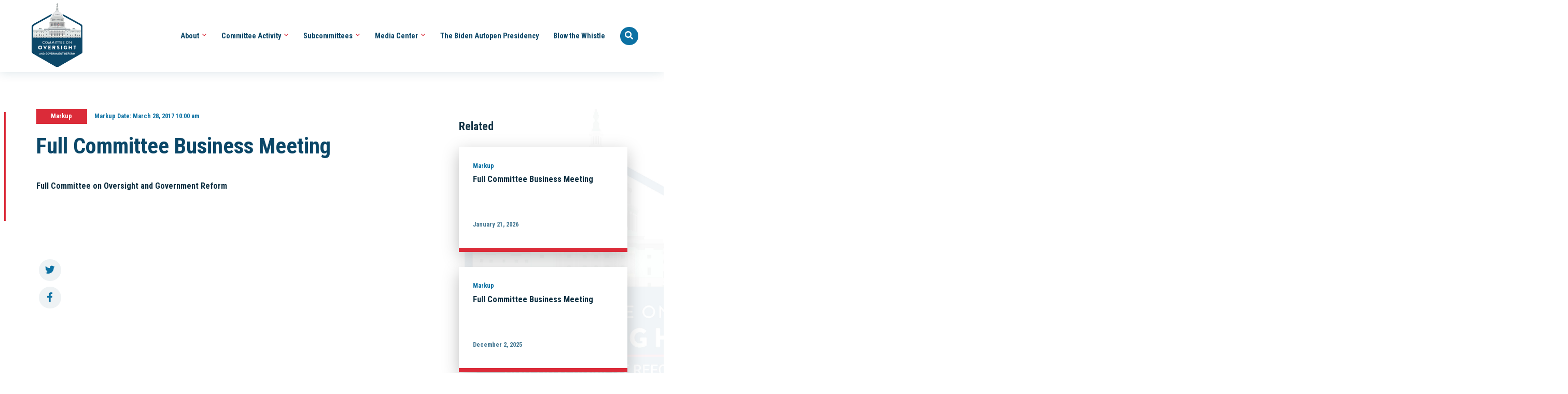

--- FILE ---
content_type: text/html; charset=UTF-8
request_url: https://oversight.house.gov/markup/full-committee-business-meeting-47/
body_size: 12650
content:
<!-- main_menu cached --><!-- about_menu cached --><!-- footer_menu cached --><!-- news_menu cached --><!-- hearings_menu cached --><!-- options cached --><!-- tags cached --><!-- committees cached --><!-- alerts cached --><!DOCTYPE html>
<html lang="en">
	<head>
		<meta charset="utf-8">
		<meta content="IE=edge" http-equiv="X-UA-Compatible">
		<meta content="width=device-width, initial-scale=1" name="viewport">
		<meta content="r62hBTxFlPm5H3TfEnrgZL_MXBK2CFX-O_dAi4BkJcE" name="google-site-verification"/>
		<link href="/favicon.ico" rel="shortcut icon">
		<meta name='robots' content='index, follow, max-image-preview:large, max-snippet:-1, max-video-preview:-1' />
	<style>img:is([sizes="auto" i], [sizes^="auto," i]) { contain-intrinsic-size: 3000px 1500px }</style>
	
	<!-- This site is optimized with the Yoast SEO plugin v25.3 - https://yoast.com/wordpress/plugins/seo/ -->
	<title>Full Committee Business Meeting - United States House Committee on Oversight and Government Reform</title>
	<meta name="description" content="United States House Committee on Oversight and Government Reform" />
	<link rel="canonical" href="https://oversight.house.gov/markup/full-committee-business-meeting-47/" />
	<meta property="og:locale" content="en_US" />
	<meta property="og:type" content="article" />
	<meta property="og:title" content="Full Committee Business Meeting - United States House Committee on Oversight and Government Reform" />
	<meta property="og:description" content="United States House Committee on Oversight and Government Reform" />
	<meta property="og:url" content="https://oversight.house.gov/markup/full-committee-business-meeting-47/" />
	<meta property="og:site_name" content="United States House Committee on Oversight and Government Reform" />
	<meta property="article:publisher" content="http://facebook.com/oversight" />
	<meta property="article:modified_time" content="2017-03-28T16:38:10+00:00" />
	<meta property="og:image" content="https://oversight.house.gov/wp-content/uploads/2025/02/social-share1.png" />
	<meta property="og:image:width" content="1200" />
	<meta property="og:image:height" content="630" />
	<meta property="og:image:type" content="image/png" />
	<meta name="twitter:card" content="summary_large_image" />
	<meta name="twitter:site" content="@gopoversight" />
	<script type="application/ld+json" class="yoast-schema-graph">{"@context":"https://schema.org","@graph":[{"@type":"WebPage","@id":"https://oversight.house.gov/markup/full-committee-business-meeting-47/","url":"https://oversight.house.gov/markup/full-committee-business-meeting-47/","name":"Full Committee Business Meeting - United States House Committee on Oversight and Government Reform","isPartOf":{"@id":"https://oversight.house.gov/#website"},"datePublished":"2017-03-23T21:02:54+00:00","dateModified":"2017-03-28T16:38:10+00:00","description":"United States House Committee on Oversight and Government Reform","breadcrumb":{"@id":"https://oversight.house.gov/markup/full-committee-business-meeting-47/#breadcrumb"},"inLanguage":"en-US","potentialAction":[{"@type":"ReadAction","target":["https://oversight.house.gov/markup/full-committee-business-meeting-47/"]}]},{"@type":"BreadcrumbList","@id":"https://oversight.house.gov/markup/full-committee-business-meeting-47/#breadcrumb","itemListElement":[{"@type":"ListItem","position":1,"name":"Home","item":"https://oversight.house.gov/"},{"@type":"ListItem","position":2,"name":"Markups","item":"https://oversight.house.gov/markup/"},{"@type":"ListItem","position":3,"name":"Full Committee Business Meeting"}]},{"@type":"WebSite","@id":"https://oversight.house.gov/#website","url":"https://oversight.house.gov/","name":"United States House Committee on Oversight and Government Reform","description":"","publisher":{"@id":"https://oversight.house.gov/#organization"},"potentialAction":[{"@type":"SearchAction","target":{"@type":"EntryPoint","urlTemplate":"https://oversight.house.gov/?s={search_term_string}"},"query-input":{"@type":"PropertyValueSpecification","valueRequired":true,"valueName":"search_term_string"}}],"inLanguage":"en-US"},{"@type":"Organization","@id":"https://oversight.house.gov/#organization","name":"Oversight Committee Republicans Verified account","url":"https://oversight.house.gov/","logo":{"@type":"ImageObject","inLanguage":"en-US","@id":"https://oversight.house.gov/#/schema/logo/image/","url":"https://oversight.house.gov/wp-content/uploads/2025/02/social-share1.png","contentUrl":"https://oversight.house.gov/wp-content/uploads/2025/02/social-share1.png","width":1200,"height":630,"caption":"Oversight Committee Republicans Verified account"},"image":{"@id":"https://oversight.house.gov/#/schema/logo/image/"},"sameAs":["http://facebook.com/oversight","https://x.com/gopoversight","http://instagram.com/gopoversight","https://www.youtube.com/user/oversightandreform"]}]}</script>
	<!-- / Yoast SEO plugin. -->


<link rel='dns-prefetch' href='//kit.fontawesome.com' />
<link rel='dns-prefetch' href='//fonts.googleapis.com' />
<script type="text/javascript">
/* <![CDATA[ */
window._wpemojiSettings = {"baseUrl":"https:\/\/s.w.org\/images\/core\/emoji\/16.0.1\/72x72\/","ext":".png","svgUrl":"https:\/\/s.w.org\/images\/core\/emoji\/16.0.1\/svg\/","svgExt":".svg","source":{"concatemoji":"https:\/\/oversight.house.gov\/wp-includes\/js\/wp-emoji-release.min.js"}};
/*! This file is auto-generated */
!function(s,n){var o,i,e;function c(e){try{var t={supportTests:e,timestamp:(new Date).valueOf()};sessionStorage.setItem(o,JSON.stringify(t))}catch(e){}}function p(e,t,n){e.clearRect(0,0,e.canvas.width,e.canvas.height),e.fillText(t,0,0);var t=new Uint32Array(e.getImageData(0,0,e.canvas.width,e.canvas.height).data),a=(e.clearRect(0,0,e.canvas.width,e.canvas.height),e.fillText(n,0,0),new Uint32Array(e.getImageData(0,0,e.canvas.width,e.canvas.height).data));return t.every(function(e,t){return e===a[t]})}function u(e,t){e.clearRect(0,0,e.canvas.width,e.canvas.height),e.fillText(t,0,0);for(var n=e.getImageData(16,16,1,1),a=0;a<n.data.length;a++)if(0!==n.data[a])return!1;return!0}function f(e,t,n,a){switch(t){case"flag":return n(e,"\ud83c\udff3\ufe0f\u200d\u26a7\ufe0f","\ud83c\udff3\ufe0f\u200b\u26a7\ufe0f")?!1:!n(e,"\ud83c\udde8\ud83c\uddf6","\ud83c\udde8\u200b\ud83c\uddf6")&&!n(e,"\ud83c\udff4\udb40\udc67\udb40\udc62\udb40\udc65\udb40\udc6e\udb40\udc67\udb40\udc7f","\ud83c\udff4\u200b\udb40\udc67\u200b\udb40\udc62\u200b\udb40\udc65\u200b\udb40\udc6e\u200b\udb40\udc67\u200b\udb40\udc7f");case"emoji":return!a(e,"\ud83e\udedf")}return!1}function g(e,t,n,a){var r="undefined"!=typeof WorkerGlobalScope&&self instanceof WorkerGlobalScope?new OffscreenCanvas(300,150):s.createElement("canvas"),o=r.getContext("2d",{willReadFrequently:!0}),i=(o.textBaseline="top",o.font="600 32px Arial",{});return e.forEach(function(e){i[e]=t(o,e,n,a)}),i}function t(e){var t=s.createElement("script");t.src=e,t.defer=!0,s.head.appendChild(t)}"undefined"!=typeof Promise&&(o="wpEmojiSettingsSupports",i=["flag","emoji"],n.supports={everything:!0,everythingExceptFlag:!0},e=new Promise(function(e){s.addEventListener("DOMContentLoaded",e,{once:!0})}),new Promise(function(t){var n=function(){try{var e=JSON.parse(sessionStorage.getItem(o));if("object"==typeof e&&"number"==typeof e.timestamp&&(new Date).valueOf()<e.timestamp+604800&&"object"==typeof e.supportTests)return e.supportTests}catch(e){}return null}();if(!n){if("undefined"!=typeof Worker&&"undefined"!=typeof OffscreenCanvas&&"undefined"!=typeof URL&&URL.createObjectURL&&"undefined"!=typeof Blob)try{var e="postMessage("+g.toString()+"("+[JSON.stringify(i),f.toString(),p.toString(),u.toString()].join(",")+"));",a=new Blob([e],{type:"text/javascript"}),r=new Worker(URL.createObjectURL(a),{name:"wpTestEmojiSupports"});return void(r.onmessage=function(e){c(n=e.data),r.terminate(),t(n)})}catch(e){}c(n=g(i,f,p,u))}t(n)}).then(function(e){for(var t in e)n.supports[t]=e[t],n.supports.everything=n.supports.everything&&n.supports[t],"flag"!==t&&(n.supports.everythingExceptFlag=n.supports.everythingExceptFlag&&n.supports[t]);n.supports.everythingExceptFlag=n.supports.everythingExceptFlag&&!n.supports.flag,n.DOMReady=!1,n.readyCallback=function(){n.DOMReady=!0}}).then(function(){return e}).then(function(){var e;n.supports.everything||(n.readyCallback(),(e=n.source||{}).concatemoji?t(e.concatemoji):e.wpemoji&&e.twemoji&&(t(e.twemoji),t(e.wpemoji)))}))}((window,document),window._wpemojiSettings);
/* ]]> */
</script>
<style id='wp-emoji-styles-inline-css' type='text/css'>

	img.wp-smiley, img.emoji {
		display: inline !important;
		border: none !important;
		box-shadow: none !important;
		height: 1em !important;
		width: 1em !important;
		margin: 0 0.07em !important;
		vertical-align: -0.1em !important;
		background: none !important;
		padding: 0 !important;
	}
</style>
<link rel='stylesheet' id='wp-block-library-css' href='https://oversight.house.gov/wp-includes/css/dist/block-library/style.min.css' type='text/css' media='all' />
<style id='classic-theme-styles-inline-css' type='text/css'>
/*! This file is auto-generated */
.wp-block-button__link{color:#fff;background-color:#32373c;border-radius:9999px;box-shadow:none;text-decoration:none;padding:calc(.667em + 2px) calc(1.333em + 2px);font-size:1.125em}.wp-block-file__button{background:#32373c;color:#fff;text-decoration:none}
</style>
<style id='safe-svg-svg-icon-style-inline-css' type='text/css'>
.safe-svg-cover{text-align:center}.safe-svg-cover .safe-svg-inside{display:inline-block;max-width:100%}.safe-svg-cover svg{height:100%;max-height:100%;max-width:100%;width:100%}

</style>
<style id='global-styles-inline-css' type='text/css'>
:root{--wp--preset--aspect-ratio--square: 1;--wp--preset--aspect-ratio--4-3: 4/3;--wp--preset--aspect-ratio--3-4: 3/4;--wp--preset--aspect-ratio--3-2: 3/2;--wp--preset--aspect-ratio--2-3: 2/3;--wp--preset--aspect-ratio--16-9: 16/9;--wp--preset--aspect-ratio--9-16: 9/16;--wp--preset--color--black: #000000;--wp--preset--color--cyan-bluish-gray: #abb8c3;--wp--preset--color--white: #ffffff;--wp--preset--color--pale-pink: #f78da7;--wp--preset--color--vivid-red: #cf2e2e;--wp--preset--color--luminous-vivid-orange: #ff6900;--wp--preset--color--luminous-vivid-amber: #fcb900;--wp--preset--color--light-green-cyan: #7bdcb5;--wp--preset--color--vivid-green-cyan: #00d084;--wp--preset--color--pale-cyan-blue: #8ed1fc;--wp--preset--color--vivid-cyan-blue: #0693e3;--wp--preset--color--vivid-purple: #9b51e0;--wp--preset--gradient--vivid-cyan-blue-to-vivid-purple: linear-gradient(135deg,rgba(6,147,227,1) 0%,rgb(155,81,224) 100%);--wp--preset--gradient--light-green-cyan-to-vivid-green-cyan: linear-gradient(135deg,rgb(122,220,180) 0%,rgb(0,208,130) 100%);--wp--preset--gradient--luminous-vivid-amber-to-luminous-vivid-orange: linear-gradient(135deg,rgba(252,185,0,1) 0%,rgba(255,105,0,1) 100%);--wp--preset--gradient--luminous-vivid-orange-to-vivid-red: linear-gradient(135deg,rgba(255,105,0,1) 0%,rgb(207,46,46) 100%);--wp--preset--gradient--very-light-gray-to-cyan-bluish-gray: linear-gradient(135deg,rgb(238,238,238) 0%,rgb(169,184,195) 100%);--wp--preset--gradient--cool-to-warm-spectrum: linear-gradient(135deg,rgb(74,234,220) 0%,rgb(151,120,209) 20%,rgb(207,42,186) 40%,rgb(238,44,130) 60%,rgb(251,105,98) 80%,rgb(254,248,76) 100%);--wp--preset--gradient--blush-light-purple: linear-gradient(135deg,rgb(255,206,236) 0%,rgb(152,150,240) 100%);--wp--preset--gradient--blush-bordeaux: linear-gradient(135deg,rgb(254,205,165) 0%,rgb(254,45,45) 50%,rgb(107,0,62) 100%);--wp--preset--gradient--luminous-dusk: linear-gradient(135deg,rgb(255,203,112) 0%,rgb(199,81,192) 50%,rgb(65,88,208) 100%);--wp--preset--gradient--pale-ocean: linear-gradient(135deg,rgb(255,245,203) 0%,rgb(182,227,212) 50%,rgb(51,167,181) 100%);--wp--preset--gradient--electric-grass: linear-gradient(135deg,rgb(202,248,128) 0%,rgb(113,206,126) 100%);--wp--preset--gradient--midnight: linear-gradient(135deg,rgb(2,3,129) 0%,rgb(40,116,252) 100%);--wp--preset--font-size--small: 13px;--wp--preset--font-size--medium: 20px;--wp--preset--font-size--large: 36px;--wp--preset--font-size--x-large: 42px;--wp--preset--spacing--20: 0.44rem;--wp--preset--spacing--30: 0.67rem;--wp--preset--spacing--40: 1rem;--wp--preset--spacing--50: 1.5rem;--wp--preset--spacing--60: 2.25rem;--wp--preset--spacing--70: 3.38rem;--wp--preset--spacing--80: 5.06rem;--wp--preset--shadow--natural: 6px 6px 9px rgba(0, 0, 0, 0.2);--wp--preset--shadow--deep: 12px 12px 50px rgba(0, 0, 0, 0.4);--wp--preset--shadow--sharp: 6px 6px 0px rgba(0, 0, 0, 0.2);--wp--preset--shadow--outlined: 6px 6px 0px -3px rgba(255, 255, 255, 1), 6px 6px rgba(0, 0, 0, 1);--wp--preset--shadow--crisp: 6px 6px 0px rgba(0, 0, 0, 1);}:where(.is-layout-flex){gap: 0.5em;}:where(.is-layout-grid){gap: 0.5em;}body .is-layout-flex{display: flex;}.is-layout-flex{flex-wrap: wrap;align-items: center;}.is-layout-flex > :is(*, div){margin: 0;}body .is-layout-grid{display: grid;}.is-layout-grid > :is(*, div){margin: 0;}:where(.wp-block-columns.is-layout-flex){gap: 2em;}:where(.wp-block-columns.is-layout-grid){gap: 2em;}:where(.wp-block-post-template.is-layout-flex){gap: 1.25em;}:where(.wp-block-post-template.is-layout-grid){gap: 1.25em;}.has-black-color{color: var(--wp--preset--color--black) !important;}.has-cyan-bluish-gray-color{color: var(--wp--preset--color--cyan-bluish-gray) !important;}.has-white-color{color: var(--wp--preset--color--white) !important;}.has-pale-pink-color{color: var(--wp--preset--color--pale-pink) !important;}.has-vivid-red-color{color: var(--wp--preset--color--vivid-red) !important;}.has-luminous-vivid-orange-color{color: var(--wp--preset--color--luminous-vivid-orange) !important;}.has-luminous-vivid-amber-color{color: var(--wp--preset--color--luminous-vivid-amber) !important;}.has-light-green-cyan-color{color: var(--wp--preset--color--light-green-cyan) !important;}.has-vivid-green-cyan-color{color: var(--wp--preset--color--vivid-green-cyan) !important;}.has-pale-cyan-blue-color{color: var(--wp--preset--color--pale-cyan-blue) !important;}.has-vivid-cyan-blue-color{color: var(--wp--preset--color--vivid-cyan-blue) !important;}.has-vivid-purple-color{color: var(--wp--preset--color--vivid-purple) !important;}.has-black-background-color{background-color: var(--wp--preset--color--black) !important;}.has-cyan-bluish-gray-background-color{background-color: var(--wp--preset--color--cyan-bluish-gray) !important;}.has-white-background-color{background-color: var(--wp--preset--color--white) !important;}.has-pale-pink-background-color{background-color: var(--wp--preset--color--pale-pink) !important;}.has-vivid-red-background-color{background-color: var(--wp--preset--color--vivid-red) !important;}.has-luminous-vivid-orange-background-color{background-color: var(--wp--preset--color--luminous-vivid-orange) !important;}.has-luminous-vivid-amber-background-color{background-color: var(--wp--preset--color--luminous-vivid-amber) !important;}.has-light-green-cyan-background-color{background-color: var(--wp--preset--color--light-green-cyan) !important;}.has-vivid-green-cyan-background-color{background-color: var(--wp--preset--color--vivid-green-cyan) !important;}.has-pale-cyan-blue-background-color{background-color: var(--wp--preset--color--pale-cyan-blue) !important;}.has-vivid-cyan-blue-background-color{background-color: var(--wp--preset--color--vivid-cyan-blue) !important;}.has-vivid-purple-background-color{background-color: var(--wp--preset--color--vivid-purple) !important;}.has-black-border-color{border-color: var(--wp--preset--color--black) !important;}.has-cyan-bluish-gray-border-color{border-color: var(--wp--preset--color--cyan-bluish-gray) !important;}.has-white-border-color{border-color: var(--wp--preset--color--white) !important;}.has-pale-pink-border-color{border-color: var(--wp--preset--color--pale-pink) !important;}.has-vivid-red-border-color{border-color: var(--wp--preset--color--vivid-red) !important;}.has-luminous-vivid-orange-border-color{border-color: var(--wp--preset--color--luminous-vivid-orange) !important;}.has-luminous-vivid-amber-border-color{border-color: var(--wp--preset--color--luminous-vivid-amber) !important;}.has-light-green-cyan-border-color{border-color: var(--wp--preset--color--light-green-cyan) !important;}.has-vivid-green-cyan-border-color{border-color: var(--wp--preset--color--vivid-green-cyan) !important;}.has-pale-cyan-blue-border-color{border-color: var(--wp--preset--color--pale-cyan-blue) !important;}.has-vivid-cyan-blue-border-color{border-color: var(--wp--preset--color--vivid-cyan-blue) !important;}.has-vivid-purple-border-color{border-color: var(--wp--preset--color--vivid-purple) !important;}.has-vivid-cyan-blue-to-vivid-purple-gradient-background{background: var(--wp--preset--gradient--vivid-cyan-blue-to-vivid-purple) !important;}.has-light-green-cyan-to-vivid-green-cyan-gradient-background{background: var(--wp--preset--gradient--light-green-cyan-to-vivid-green-cyan) !important;}.has-luminous-vivid-amber-to-luminous-vivid-orange-gradient-background{background: var(--wp--preset--gradient--luminous-vivid-amber-to-luminous-vivid-orange) !important;}.has-luminous-vivid-orange-to-vivid-red-gradient-background{background: var(--wp--preset--gradient--luminous-vivid-orange-to-vivid-red) !important;}.has-very-light-gray-to-cyan-bluish-gray-gradient-background{background: var(--wp--preset--gradient--very-light-gray-to-cyan-bluish-gray) !important;}.has-cool-to-warm-spectrum-gradient-background{background: var(--wp--preset--gradient--cool-to-warm-spectrum) !important;}.has-blush-light-purple-gradient-background{background: var(--wp--preset--gradient--blush-light-purple) !important;}.has-blush-bordeaux-gradient-background{background: var(--wp--preset--gradient--blush-bordeaux) !important;}.has-luminous-dusk-gradient-background{background: var(--wp--preset--gradient--luminous-dusk) !important;}.has-pale-ocean-gradient-background{background: var(--wp--preset--gradient--pale-ocean) !important;}.has-electric-grass-gradient-background{background: var(--wp--preset--gradient--electric-grass) !important;}.has-midnight-gradient-background{background: var(--wp--preset--gradient--midnight) !important;}.has-small-font-size{font-size: var(--wp--preset--font-size--small) !important;}.has-medium-font-size{font-size: var(--wp--preset--font-size--medium) !important;}.has-large-font-size{font-size: var(--wp--preset--font-size--large) !important;}.has-x-large-font-size{font-size: var(--wp--preset--font-size--x-large) !important;}
:where(.wp-block-post-template.is-layout-flex){gap: 1.25em;}:where(.wp-block-post-template.is-layout-grid){gap: 1.25em;}
:where(.wp-block-columns.is-layout-flex){gap: 2em;}:where(.wp-block-columns.is-layout-grid){gap: 2em;}
:root :where(.wp-block-pullquote){font-size: 1.5em;line-height: 1.6;}
</style>
<link rel='stylesheet' id='wp-fullcalendar-css' href='https://oversight.house.gov/wp-content/plugins/wp-fullcalendar/includes/css/main.css' type='text/css' media='all' />
<link rel='stylesheet' id='wp-fullcalendar-tippy-light-css' href='https://oversight.house.gov/wp-content/plugins/wp-fullcalendar/includes/css/tippy/light.css' type='text/css' media='all' />
<link rel='stylesheet' id='jquery-ui-css' href='https://oversight.house.gov/wp-content/plugins/wp-fullcalendar/includes/css/jquery-ui/ui-lightness/jquery-ui.min.css' type='text/css' media='all' />
<link rel='stylesheet' id='jquery-ui-theme-css' href='https://oversight.house.gov/wp-content/plugins/wp-fullcalendar/includes/css/jquery-ui/ui-lightness/theme.css' type='text/css' media='all' />
<link rel='stylesheet' id='ogr-google-fonts-css' href='https://fonts.googleapis.com/css2?family=Open+Sans:ital,wght@0,400;0,600;0,700;1,400;1,600&#038;family=Roboto+Condensed:wght@700&#038;display=swap' type='text/css' media='all' />
<link rel='stylesheet' id='style-css' href='https://oversight.house.gov/wp-content/themes/ogr/css/style.css?v=8' type='text/css' media='all' />
<link rel='stylesheet' id='style-root-css' href='https://oversight.house.gov/wp-content/themes/ogr/style.css' type='text/css' media='all' />
<script>
if (document.location.protocol != "https:") {
    document.location = document.URL.replace(/^http:/i, "https:");
}
</script>
<script type="text/javascript" src="https://oversight.house.gov/wp-includes/js/jquery/jquery.min.js" id="jquery-core-js"></script>
<script type="text/javascript" src="https://oversight.house.gov/wp-includes/js/jquery/jquery-migrate.min.js" id="jquery-migrate-js"></script>
<script type="text/javascript" src="https://oversight.house.gov/wp-includes/js/jquery/ui/core.min.js" id="jquery-ui-core-js"></script>
<script type="text/javascript" src="https://oversight.house.gov/wp-includes/js/jquery/ui/menu.min.js" id="jquery-ui-menu-js"></script>
<script type="text/javascript" src="https://oversight.house.gov/wp-includes/js/jquery/ui/selectmenu.min.js" id="jquery-ui-selectmenu-js"></script>
<script type="text/javascript" src="https://oversight.house.gov/wp-includes/js/jquery/ui/tooltip.min.js" id="jquery-ui-tooltip-js"></script>
<script type="text/javascript" src="https://oversight.house.gov/wp-includes/js/dist/vendor/moment.min.js" id="moment-js"></script>
<script type="text/javascript" id="moment-js-after">
/* <![CDATA[ */
moment.updateLocale( 'en_US', {"months":["January","February","March","April","May","June","July","August","September","October","November","December"],"monthsShort":["Jan","Feb","Mar","Apr","May","Jun","Jul","Aug","Sep","Oct","Nov","Dec"],"weekdays":["Sunday","Monday","Tuesday","Wednesday","Thursday","Friday","Saturday"],"weekdaysShort":["Sun","Mon","Tue","Wed","Thu","Fri","Sat"],"week":{"dow":0},"longDateFormat":{"LT":"g:i a","LTS":null,"L":null,"LL":"F j, Y","LLL":"F j, Y g:i a","LLLL":null}} );
/* ]]> */
</script>
<script type="text/javascript" id="wp-fullcalendar-js-extra">
/* <![CDATA[ */
var WPFC = {"ajaxurl":"https:\/\/oversight.house.gov\/wp-admin\/admin-ajax.php?action=WP_FullCalendar","firstDay":"0","wpfc_theme":"jquery-ui","wpfc_limit":"5","wpfc_limit_txt":"more ...","timeFormat":"h(:mm)t","defaultView":"month","weekends":"true","header":{"left":"prev,next today","center":"title","right":"month,basicWeek,basicDay,agendaWeek,agendaDay"},"wpfc_qtips":"1","tippy_theme":"light-border","tippy_placement":"top","tippy_loading":"Loading..."};
/* ]]> */
</script>
<script type="text/javascript" src="https://oversight.house.gov/wp-content/plugins/wp-fullcalendar/includes/js/main.js" id="wp-fullcalendar-js"></script>
<script type="text/javascript" src="https://oversight.house.gov/wp-content/themes/ogr/js/jquery-ui.min.js" id="jquery-ui-inc-js"></script>
<script type="text/javascript" src="https://oversight.house.gov/wp-content/themes/ogr/js/bootstrap.min.js" id="bootstrap-js"></script>
<script type="text/javascript" src="https://oversight.house.gov/wp-content/themes/ogr/js/pdf.js" id="pdf-js"></script>
<script type="text/javascript" src="https://oversight.house.gov/wp-content/themes/ogr/js/interactive.js" id="interactive-js"></script>
<script type="text/javascript" src="https://oversight.house.gov/wp-content/themes/ogr/js/autofill.js" id="autofill-js"></script>
<script type="text/javascript" src="https://oversight.house.gov/wp-content/themes/ogr/js/socialshare.js" id="socialshare-js"></script>
<script type="text/javascript" src="https://kit.fontawesome.com/3497a7fec0.js" id="font-awesome-js"></script>
<script>
        document.addEventListener("DOMContentLoaded", function() {
			// Select all iframe elements in the document
			const iframes = document.querySelectorAll("iframe");

			// Iterate through each iframe and set the title attribute
			iframes.forEach(iframe => {
			  if (iframe && iframe.src) { // Ensure the iframe has a src attribute
				iframe.title = iframe.src; // Set the title to the src value
			  }
			});
			
			const anchor_tags = document.querySelectorAll("a");

			// Iterate through each anchor tag and set the title attribute
			anchor_tags.forEach(a => {
			  if (a && a.href) { // Ensure the iframe has a href attribute
				a.title = a.href; // Set the title to the href value
			  }
			});
			
			const images = document.querySelectorAll("img");
			
			images.forEach(img => {
			  if (img && (!img.alt || (img.alt.trim().length <= 0)) && img.src) {
			    img.alt = img.src;
			  }
			});
			
			document.querySelectorAll("tbody, ul").forEach(el => {
			  if (!el.children.length) {
				el.remove();
			  }
			});
			
			// Wait for section to update then add javascript listeners
			
			const mainSection = document.querySelector("section.main");

			if (mainSection) {
			  // Function to add tabIndex to all tables without it
			  function updateTableTabIndex() {
				document.querySelectorAll("table").forEach(el => {
				  
				  if (!el.hasAttribute("tabIndex")) {
				  
					el.tabIndex = 0;
				  }
				});
			  }

			  // Run once initially in case tables already exist
			  updateTableTabIndex();

			  // Create a MutationObserver to detect added nodes
			  const observer = new MutationObserver(mutations => {
				for (const mutation of mutations) {
				  for (const node of mutation.addedNodes) {
					if (node.nodeType === 1) { // element node
					  if (node.matches("table") || node.querySelector("table")) {
					  
						updateTableTabIndex();
					  }
					}
				  }
				}
			  });

			  // Start observing changes inside section.main
			  observer.observe(mainSection, {
				childList: true,
				subtree: true
			  });
			}

		});
    </script><style type="text/css">.recentcomments a{display:inline !important;padding:0 !important;margin:0 !important;}</style>		<style type="text/css" id="wp-custom-css">
			@media only screen and (min-width: 1200px) {
    body.single #main-content {
        background-image: url(/wp-content/themes/ogr/img/bg-logo.jpg);
			background-size: 30%;
    }
	
}

p {
	line-height: 1.5;
}

th.markup-name a {
	color: white;
}

th.markup-result a {
	color: white;
}
.cool_timeline video {
    max-width: 100%;
}
.wp-video { max-width: 100%; }
.wp-block-group p {
	  margin: 0;
    padding: 0.5rem !important;
    line-height: 1.5 !important;
}
img.ctl-icon-img {height: auto !important;}
section#homepage-intro .frame img {
    max-width: 100%;
}
.postid-37025 #site-header .header-content .header-background {
    background: url(https://oversight.house.gov/wp-content/uploads/2025/10/Cover-B-BG-scaled.png) center center no-repeat !important;
    background-size: cover !important;
}
.postid-37025 #site-header .post-title { text-align: center; }
@media only screen and (min-width: 1200px) {
body.postid-37025 .subpage-header .header-content .header-overlay{
	min-height:585px !important;
}
}
@media only screen and (max-width: 600px) {
  body.postid-37025 .subpage-header .header-content .header-overlay {
    min-height: 450px !important;
  }
}
@media only screen and (min-width: 1700px) {
body.postid-37025 .subpage-header .header-content .header-overlay{
	min-height:650px !important;
}
}		</style>
		

		<!-- HTML5 Shim and Respond.js IE8 support of HTML5 elements and media queries -->
		<!-- WARNING: Respond.js doesn't work if you view the page via file:// -->
		<!--[if lt IE 9]>
										                <script src="https://oss.maxcdn.com/libs/html5shiv/3.7.0/html5shiv.js"></script>
										                <script sr://oss.maxcdn.com/libs/respond.js/1.4.2/respond.min.js"></script>
										              <![endif]-->

			<script type="text/javascript"> var _gaq = _gaq || [];
_gaq.push(['_setAccount', 'UA-19800217-1']);
_gaq.push(['_trackPageview']);

(function () {
var ga = document.createElement('script');
ga.type = 'text/javascript';
ga.async = true;
ga.src = ('https:' == document.location.protocol ? 'https://ssl' : 'http://www') + '.google-analytics.com/ga.js';
var s = document.getElementsByTagName('script')[0];
s.parentNode.insertBefore(ga, s);
})();
		</script>

		<!--- New Google Tage Manager Script -->

		<!-- Google tag (gtag.js) -->
		<script async src="https://www.googletagmanager.com/gtag/js?id=G-RD8XCHNZ70"></script>
		<script>
			window.dataLayer = window.dataLayer || [];
			function gtag() {
			dataLayer.push(arguments);
			}
			gtag('js', new Date());
			gtag('config', 'G-RD8XCHNZ70');
		</script>


	</head>

	<body class="wp-singular markup-template-default single single-markup postid-23209 wp-theme-ogr">

		<a class="skip-main" href="#main-content">Skip to main content</a>
		

		<header id="site-header" class="subpage-header">
			<nav aria-label="Header Menu" id="site-nav" class="navbar navbar-custom ">
	<!-- add .alert if active alert on page-->
	<div class="nav-wrapper">
		<div
			class="navbar-container">
			<!-- Brand and toggle get grouped for better mobile display -->
			<div class="navbar-header">
				<a href="/">
					<img src="https://oversight.house.gov/wp-content/themes/ogr/img/logo-main-oversight.svg" alt="site logo" class="logo">
				</a>
				<button type="button" class="navbar-toggle collapse">
					<span class="sr-only">Toggle navigation</span>
					<span class="far fa-bars" aria-hidden="true"></span>
				</button>
			</div>

			<!-- Collect the nav links, forms, and other content for toggling -->
			<div class="navbar-collapse" id="navbar-collapse">

				<div id="search-form" class="navbar-form-wrapper">
					<div class="navbar-form">
						<form class="form-inline" method="GET" role="search" action="https://oversight.house.gov">
							<div class="form-group">
								<label for="header-search-input">Search</label>
								<input id="header-search-input" type="text" name="s" class="form-control" placeholder="Enter Search Term...">
							</div>
							<!-- /input-group -->
							<button class="btn btn-default btn-search-submit" aria-label="Submit Seach" type="submit">
								<i class="fa fa-search"></i>
							</button>
							<button id="search-close" class="btn btn-default btn-close-search" aria-label="Return to Menu" type="button">
								<i class="fa fa-times"></i>
							</button>
						</form>
					</div>
					<!--/navbar form-->
				</div>
				<!--/wrapper-->

				<ul class="nav navbar-nav navbar-right">
											<li class="menu-item menu-item-type-post_type menu-item-object-page menu-item-26934 menu-item-has-children">
															<a class="nav-main-link" href="https://oversight.house.gov/about/" target="_self">About
									<span class="far fa-angle-down"></span>
								</a>
								<ul class="dropdown">
																			<li>
											<a href="https://oversight.house.gov/chairman-james-comer/" target="_self">Chairman James Comer</a>
										</li>
																			<li>
											<a href="https://oversight.house.gov/subcommittee/full-committee/" target="_self">Full Committee</a>
										</li>
																			<li>
											<a href="https://oversight.house.gov/wp-content/uploads/2025/01/119th-Committee-Rules.pdf" target="_self">Rules</a>
										</li>
																	</ul>
													</li>
											<li class="menu-item menu-item-type-custom menu-item-object-custom menu-item-26935 menu-item-has-children">
															<a class="nav-main-link" href="/hearing" target="_self">Committee Activity
									<span class="far fa-angle-down"></span>
								</a>
								<ul class="dropdown">
																			<li>
											<a href="/calendar/" target="_self">Calendar</a>
										</li>
																			<li>
											<a href="/hearing" target="_self">Hearings</a>
										</li>
																			<li>
											<a href="/letter/" target="_self">Letters</a>
										</li>
																			<li>
											<a href="/markup/" target="_self">Markups</a>
										</li>
																			<li>
											<a href="/report/" target="_self">Reports</a>
										</li>
																			<li>
											<a href="https://oversight.house.gov/forum" target="_self">Forums</a>
										</li>
																			<li>
											<a href="https://oversight.house.gov/roundtable/" target="_self">Roundtables</a>
										</li>
																	</ul>
													</li>
											<li class="menu-item menu-item-type-post_type menu-item-object-subcommittee menu-item-16537 menu-item-has-children">
															<a class="nav-main-link" href="https://oversight.house.gov/subcommittee/full-committee/" target="_self">Subcommittees
									<span class="far fa-angle-down"></span>
								</a>
								<ul class="dropdown">
																			<li>
											<a href="https://oversight.house.gov/subcommittee/cybersecurity-information-technology-government-innovation/" target="_self">Cybersecurity, Information Technology, and Government Innovation</a>
										</li>
																			<li>
											<a href="https://oversight.house.gov/subcommittee/economic-growth-energy-policy-regulatory-affairs/" target="_self">Economic Growth, Energy Policy, and Regulatory Affairs</a>
										</li>
																			<li>
											<a href="https://oversight.house.gov/subcommittee/government-operations/" target="_self">Government Operations</a>
										</li>
																			<li>
											<a href="https://oversight.house.gov/subcommittee/subcommittee-on-health-care-and-financial-services/" target="_self">Health Care and Financial Services</a>
										</li>
																			<li>
											<a href="https://oversight.house.gov/subcommittee/military-and-foreign-affairs/" target="_self">Military and Foreign Affairs</a>
										</li>
																			<li>
											<a href="https://oversight.house.gov/subcommittee/federal-law-enforcement/" target="_self">Federal Law Enforcement</a>
										</li>
																			<li>
											<a href="https://oversight.house.gov/subcommittee/delivering-on-government-efficiency/" target="_self">Delivering on Government Efficiency</a>
										</li>
																			<li>
											<a href="https://oversight.house.gov/subcommittee/task-force-on-the-declassification-of-federal-secrets/" target="_self">Task Force on the Declassification of Federal Secrets</a>
										</li>
																	</ul>
													</li>
											<li class="menu-item menu-item-type-custom menu-item-object-custom menu-item-17115 menu-item-has-children">
															<a class="nav-main-link" href="/release" target="_self">Media Center
									<span class="far fa-angle-down"></span>
								</a>
								<ul class="dropdown">
																			<li>
											<a href="/release" target="_self">Press Releases</a>
										</li>
																			<li>
											<a href="https://oversight.house.gov/landing/biden-family-investigation/" target="_self">Biden Family Investigation</a>
										</li>
																			<li>
											<a href="https://oversight.house.gov/the-bidens-influence-peddling-timeline/" target="_self">The Bidens’ Influence Peddling Timeline</a>
										</li>
																			<li>
											<a href="https://oversight.house.gov/landing/covid-origins/" target="_self">COVID Origins</a>
										</li>
																			<li>
											<a href="/blog" target="_self">The Overview</a>
										</li>
																	</ul>
													</li>
											<li class="menu-item menu-item-type-custom menu-item-object-custom menu-item-37147">
															<a class="nav-main-link" href="https://oversight.house.gov/landing/the-biden-autopen-presidency/" target="_self">The Biden Autopen Presidency</a>
													</li>
											<li class="menu-item menu-item-type-custom menu-item-object-custom menu-item-26809">
															<a class="nav-main-link" href="/whistle" target="_self">Blow the Whistle</a>
													</li>
										<li class="search-btn-container">
						<button id="search-btn" class="search-btn" aria-label="Seach Website">
							<i class="fa fa-search"></i>
						</button>
					</li>
				</ul>
				<!--/navbar nav-->

			</div>
			<!-- /.navbar-collapse -->
		</div>
		<!-- /.container-fluid -->


			</div>
	<!--/nav wrapper-->
</nav>
<!--/site nav-->
			<div class="header-content"> 				</div>
				<!-- header-content -->
			</header>
			<!-- site header -->


			<main id="main-content"> 	<div class="content-wrapper">
		<div class="page-content two-col-layout">
			<div class="container">
				<div class="row">
					<section class="main feed-page">

						<article class="single-post">

							<header>
								<div class="meta">
									<span class="post-type">Markup</span>
																			<span class="date">
											<strong>Markup Date:</strong>
											March 28, 2017 10:00 am</span>
									
									
									
									
									
									
								</div>
								<h1 class="post-title">Full Committee Business Meeting</h1>

								
																	<div class="cmte">Full Committee on Oversight and Government Reform</div>
								
								<div class="side-share-buttons">
									
<a href="#" class="twitter-share btn-twitter" data-share-text="Full Committee Business Meeting via @gopoversight https://oversight.house.gov/markup/full-committee-business-meeting-47/" aria-label="share to twitter">
    <i class="fa fa-twitter"></i>
</a>

<a class="facebook-share btn-facebook" href="https://www.facebook.com/sharer.php?u=https://oversight.house.gov/markup/full-committee-business-meeting-47/" aria-label="share to facebook">
    <i class="fa fa-facebook"></i>
</a>

<a class="btn-email bottom-only" href="mailto:?subject=Full%20Committee%20Business%20Meeting&body=https%3A%2F%2Foversight.house.gov%2Fmarkup%2Ffull-committee-business-meeting-47%2F" aria-label="share via email">
    <i class="fas fa-envelope-open"></i>
    <span class="text">Share via Email</span>
</a>
								</div>

							</header>

																								<div class="embed-responsive embed-responsive-16by9">
																					<iframe allowfullscreen class="embed-responsive-item" title="video-I4SqkPhLGl8" src="https://www.youtube.com/embed/I4SqkPhLGl8"></iframe>
										
																			</div>
															
								<table class="table table-striped markup-table">
		<thead>
			<tr class="markup-header">
				<th class="markup-type">
					<strong>H.R. 24, Federal Reserve Transparency Act of 2017</strong>
				</th>
				<th class="markup-name">
					<strong></strong>
				</th>
				<th class="markup-result">
					<strong>
													Passed
											</strong>
				</th>
				<th class="markup-vote-type">
					<strong>Voice</strong>
				</th>
				<th class="markup-link">
											<a target="_blank" href="https://oversight.house.gov/wp-content/uploads/2017/03/HR-24-FINAL-FOR-MARKUP.pdf">Link</a>
					
				</th>
			</tr>
		</thead>
		<tbody>
					</tbody>
	</table>
	<table class="table table-striped markup-table">
		<thead>
			<tr class="markup-header">
				<th class="markup-type">
					<strong>H.R. 1552, Fair and Open Competition Act</strong>
				</th>
				<th class="markup-name">
					<strong></strong>
				</th>
				<th class="markup-result">
					<strong>
													Passed
											</strong>
				</th>
				<th class="markup-vote-type">
					<strong>Voice</strong>
				</th>
				<th class="markup-link">
											<a target="_blank" href="https://oversight.house.gov/wp-content/uploads/2017/03/BILLS-115hr1552ih-FINAL-FOR-MARKUP.pdf">Link</a>
					
				</th>
			</tr>
		</thead>
		<tbody>
					</tbody>
	</table>
	<table class="table table-striped markup-table">
		<thead>
			<tr class="markup-header">
				<th class="markup-type">
					<strong>H.R. 1242, 400 Years of African-American History Commission Act</strong>
				</th>
				<th class="markup-name">
					<strong></strong>
				</th>
				<th class="markup-result">
					<strong>
													Passed
											</strong>
				</th>
				<th class="markup-vote-type">
					<strong>Voice</strong>
				</th>
				<th class="markup-link">
											<a target="_blank" href="https://oversight.house.gov/wp-content/uploads/2017/03/HR-1242-FINAL-FOR-MARKUP-400-Years-African-American-History-Commission.pdf">Link</a>
					
				</th>
			</tr>
		</thead>
		<tbody>
					</tbody>
	</table>
	<table class="table table-striped markup-table">
		<thead>
			<tr class="markup-header">
				<th class="markup-type">
					<strong>H.R. 1694, Fannie and Freddie Open Records Act of 2017</strong>
				</th>
				<th class="markup-name">
					<strong></strong>
				</th>
				<th class="markup-result">
					<strong>
													Passed
											</strong>
				</th>
				<th class="markup-vote-type">
					<strong>Voice</strong>
				</th>
				<th class="markup-link">
											<a target="_blank" href="https://oversight.house.gov/wp-content/uploads/2017/03/HR-1694-FINAL-FOR-MARKUP.pdf">Link</a>
					
				</th>
			</tr>
		</thead>
		<tbody>
							<tr class="markup-body">
					<td class="markup-type">Amendment
					</td>
					<td class="markup-name">Chaffetz ANS</td>
					<td class="markup-result">
													Passed
											</td>
					<td class="markup-vote-type">

						
							Voice

						
					</td>
					<td class="markup-link">
													<a href="https://oversight.house.gov/wp-content/uploads/2017/03/HR-1694-Chaffetz-ANS.pdf" target="_blank">Link</a>
											</td>
				</tr>
					</tbody>
	</table>
							<div class="post-content">
							</div>
							
													</article>

					</section>
					<aside class="sidebar single">
						
						<section class="sidebar-updates">
							<h2 class="sidebar-heading">Related</h2>

															<div class="post featured-post ">
			<a href="https://oversight.house.gov/markup/full-committee-business-meeting-83/">
		<div class="excerpt ">
		<div class="category">Markup</div>
		<div class="title">Full Committee Business Meeting</div>

				<time datetime="2026-01-21T10:00:00-05:00">January 21, 2026</time>
				
			</div>
	<!--/excerpt-->
	</a>
</div>
<!--/featured-post-->
															<div class="post featured-post ">
			<a href="https://oversight.house.gov/markup/full-committee-business-meeting-82/">
		<div class="excerpt ">
		<div class="category">Markup</div>
		<div class="title">Full Committee Business Meeting</div>

				<time datetime="2025-12-02T10:00:00-05:00">December 2, 2025</time>
				
			</div>
	<!--/excerpt-->
	</a>
</div>
<!--/featured-post-->
															<div class="post featured-post ">
			<a href="https://oversight.house.gov/markup/full-committee-business-meeting-81/">
		<div class="excerpt ">
		<div class="category">Markup</div>
		<div class="title">Full Committee Business Meeting</div>

				<time datetime="2025-09-10T10:00:00-05:00">September 10, 2025</time>
				
			</div>
	<!--/excerpt-->
	</a>
</div>
<!--/featured-post-->
															<div class="post featured-post ">
			<a href="https://oversight.house.gov/markup/full-committee-business-meeting-80/">
		<div class="excerpt ">
		<div class="category">Markup</div>
		<div class="title">Full Committee Business Meeting</div>

				<time datetime="2025-05-21T10:00:00-05:00">May 21, 2025</time>
				
			</div>
	<!--/excerpt-->
	</a>
</div>
<!--/featured-post-->
													</section>

					</aside>

				</div>
			</div>
		</div>
	</div>

				</main>

				<footer id="site-footer" class="site-footer">
					<div class="site-map">
						<img src="https://oversight.house.gov/wp-content/themes/ogr/img/logo-main-oversight.svg" alt="Site logo" class="logo">
						<nav class="site-footer-menu" aria-label="Footer Menu">
															<ul class="links">
									<li class="links-heading menu-item menu-item-type-post_type menu-item-object-page menu-item-26934 menu-item-has-children">
										<a class="nav-main-link" href="https://oversight.house.gov/about/" target="_self">About</a>
									</li>
																			<li class="menu-item menu-item-type-post_type menu-item-object-page menu-item-29708">
											<a href="https://oversight.house.gov/chairman-james-comer/" target="_self">Chairman James Comer</a>
										</li>
																			<li class="menu-item menu-item-type-post_type menu-item-object-subcommittee menu-item-16914">
											<a href="https://oversight.house.gov/subcommittee/full-committee/" target="_self">Full Committee</a>
										</li>
																			<li class="menu-item menu-item-type-custom menu-item-object-custom menu-item-16896">
											<a href="https://oversight.house.gov/wp-content/uploads/2025/01/119th-Committee-Rules.pdf" target="_self">Rules</a>
										</li>
																	</ul>
															<ul class="links">
									<li class="links-heading menu-item menu-item-type-custom menu-item-object-custom menu-item-26935 menu-item-has-children">
										<a class="nav-main-link" href="/hearing" target="_self">Committee Activity</a>
									</li>
																			<li class="menu-item menu-item-type-custom menu-item-object-custom menu-item-16904">
											<a href="/calendar/" target="_self">Calendar</a>
										</li>
																			<li class="menu-item menu-item-type-custom menu-item-object-custom menu-item-16946">
											<a href="/hearing" target="_self">Hearings</a>
										</li>
																			<li class="menu-item menu-item-type-custom menu-item-object-custom menu-item-26937">
											<a href="/letter/" target="_self">Letters</a>
										</li>
																			<li class="menu-item menu-item-type-custom menu-item-object-custom menu-item-16905">
											<a href="/markup/" target="_self">Markups</a>
										</li>
																			<li class="menu-item menu-item-type-custom menu-item-object-custom menu-item-16906">
											<a href="/report/" target="_self">Reports</a>
										</li>
																			<li class="menu-item menu-item-type-custom menu-item-object-custom menu-item-28423">
											<a href="https://oversight.house.gov/forum" target="_self">Forums</a>
										</li>
																			<li class="menu-item menu-item-type-custom menu-item-object-custom menu-item-36582">
											<a href="https://oversight.house.gov/roundtable/" target="_self">Roundtables</a>
										</li>
																	</ul>
															<ul class="links">
									<li class="links-heading menu-item menu-item-type-post_type menu-item-object-subcommittee menu-item-16537 menu-item-has-children">
										<a class="nav-main-link" href="https://oversight.house.gov/subcommittee/full-committee/" target="_self">Subcommittees</a>
									</li>
																			<li class="menu-item menu-item-type-post_type menu-item-object-subcommittee menu-item-25743">
											<a href="https://oversight.house.gov/subcommittee/cybersecurity-information-technology-government-innovation/" target="_self">Cybersecurity, Information Technology, and Government Innovation</a>
										</li>
																			<li class="menu-item menu-item-type-post_type menu-item-object-subcommittee menu-item-25742">
											<a href="https://oversight.house.gov/subcommittee/economic-growth-energy-policy-regulatory-affairs/" target="_self">Economic Growth, Energy Policy, and Regulatory Affairs</a>
										</li>
																			<li class="menu-item menu-item-type-post_type menu-item-object-subcommittee menu-item-25744">
											<a href="https://oversight.house.gov/subcommittee/government-operations/" target="_self">Government Operations</a>
										</li>
																			<li class="menu-item menu-item-type-post_type menu-item-object-subcommittee menu-item-29887">
											<a href="https://oversight.house.gov/subcommittee/subcommittee-on-health-care-and-financial-services/" target="_self">Health Care and Financial Services</a>
										</li>
																			<li class="menu-item menu-item-type-post_type menu-item-object-subcommittee menu-item-35937">
											<a href="https://oversight.house.gov/subcommittee/military-and-foreign-affairs/" target="_self">Military and Foreign Affairs</a>
										</li>
																			<li class="menu-item menu-item-type-post_type menu-item-object-subcommittee menu-item-35936">
											<a href="https://oversight.house.gov/subcommittee/federal-law-enforcement/" target="_self">Federal Law Enforcement</a>
										</li>
																			<li class="menu-item menu-item-type-post_type menu-item-object-subcommittee menu-item-35935">
											<a href="https://oversight.house.gov/subcommittee/delivering-on-government-efficiency/" target="_self">Delivering on Government Efficiency</a>
										</li>
																			<li class="menu-item menu-item-type-post_type menu-item-object-subcommittee menu-item-36142">
											<a href="https://oversight.house.gov/subcommittee/task-force-on-the-declassification-of-federal-secrets/" target="_self">Task Force on the Declassification of Federal Secrets</a>
										</li>
																	</ul>
															<ul class="links">
									<li class="links-heading menu-item menu-item-type-custom menu-item-object-custom menu-item-17115 menu-item-has-children">
										<a class="nav-main-link" href="/release" target="_self">Media Center</a>
									</li>
																			<li class="menu-item menu-item-type-custom menu-item-object-custom menu-item-17184">
											<a href="/release" target="_self">Press Releases</a>
										</li>
																			<li class="menu-item menu-item-type-custom menu-item-object-custom menu-item-29169">
											<a href="https://oversight.house.gov/landing/biden-family-investigation/" target="_self">Biden Family Investigation</a>
										</li>
																			<li class="menu-item menu-item-type-post_type menu-item-object-page menu-item-31801">
											<a href="https://oversight.house.gov/the-bidens-influence-peddling-timeline/" target="_self">The Bidens’ Influence Peddling Timeline</a>
										</li>
																			<li class="menu-item menu-item-type-custom menu-item-object-custom menu-item-29253">
											<a href="https://oversight.house.gov/landing/covid-origins/" target="_self">COVID Origins</a>
										</li>
																			<li class="menu-item menu-item-type-custom menu-item-object-custom menu-item-17821">
											<a href="/blog" target="_self">The Overview</a>
										</li>
																	</ul>
															<ul class="links">
									<li class="links-heading menu-item menu-item-type-custom menu-item-object-custom menu-item-37147">
										<a class="nav-main-link" href="https://oversight.house.gov/landing/the-biden-autopen-presidency/" target="_self">The Biden Autopen Presidency</a>
									</li>
																	</ul>
															<ul class="links">
									<li class="links-heading menu-item menu-item-type-custom menu-item-object-custom menu-item-26809">
										<a class="nav-main-link" href="/whistle" target="_self">Blow the Whistle</a>
									</li>
																	</ul>
							
							<ul class="links">
								<li class="links-heading">
									<a href="https://oversightdemocrats.house.gov/" target="_blank">Minority</a>
								</li>
							</ul>
						</nav>

					</div>
					<!-- site map -->

					<div class="footer-bottom">
						<div class="site-meta">
							<span class="copyright">&copy;
								2026
								Committee on Oversight and Government Reform</span>
							<a class="privacy-policy-link" href="">Privacy Policy</a>
							<address>
								2157 Rayburn House Office Building<br>
								Washington, DC
								20515<br>
								<span class="phone">Phone:
									(202) 225-5074</span>
								<span class="fax">Fax:
									(202) 225-3974</span>
							</address>
						</div>
						<ul class="social-links horizontal">
							<li>
								<a href="http://www.facebook.com/GOPOversight" target="_blank" aria-label="facebook account">
									<i class="fa fa-facebook"></i>
								</a>
							</li>
							<li>
								<a href="http://www.twitter.com/gopoversight" target="_blank" aria-label="twitter account">
									<i class="twitter-x-logo"></i>
								</a>
							</li>
							<li>
								<a href="http://www.instagram.com/gopoversight" target="_blank" aria-label="instagram account">
									<i class="fa fa-instagram"></i>
								</a>
							</li>
							<li>
								<a href="http://www.youtube.com/user/oversightandreform" target="_blank" aria-label="youtube account">
									<i class="fa fa-youtube"></i>
								</a>
							</li>
						</ul>
					</div>
					<!-- container -->
				</footer>


				<script type="speculationrules">
{"prefetch":[{"source":"document","where":{"and":[{"href_matches":"\/*"},{"not":{"href_matches":["\/wp-*.php","\/wp-admin\/*","\/wp-content\/uploads\/*","\/wp-content\/*","\/wp-content\/plugins\/*","\/wp-content\/themes\/ogr\/*","\/*\\?(.+)"]}},{"not":{"selector_matches":"a[rel~=\"nofollow\"]"}},{"not":{"selector_matches":".no-prefetch, .no-prefetch a"}}]},"eagerness":"conservative"}]}
</script>
<script type="text/javascript" src="https://oversight.house.gov/wp-content/themes/ogr/js/scripts.js?v=4" id="scripts-js"></script>


				<nav id="mobile-menu" aria-label="Mobile Menu">
	<div class="overlay-container">
		<div class="menu-header">
			<a href="/"><img class="logo" src="https://oversight.house.gov/wp-content/themes/ogr/img/logo-main.svg" alt="Site Logo"></a>
			<button class="mobile-menu-button" aria-label="Close Menu">
				<span class="far fa-times"></span>
			</button>
		</div>

		<div id="mobile-search-form" class="mobile-menu-form-wrapper">
			<div class="mobile-menu-form">
				<form class="form" method="GET" role="search" action="https://oversight.house.gov">
					<div class="form-group">
						<label for="mobile-menu-search-input">Search</label>
						<input id="mobile-menu-search-input" type="text" name="s" class="form-control" placeholder="Enter Search Term...">
					</div>
					<!-- /input-group -->
					<button class="btn btn-default btn-search-submit" aria-label="Submit Seach" type="submit">
						<i class="fa fa-search"></i>
					</button>
				</form>
			</div>
			<!--/navbar form-->
		</div>
		<!--/wrapper-->
		<ul class="menu-items">
							<li class="parent  menu-item menu-item-type-post_type menu-item-object-page menu-item-26934 menu-item-has-children">
					<a class="nav-main-link" href="https://oversight.house.gov/about/"  target=_self >About</a>
											<button class="expander" aria-label="Expand/Collapse About">
							<span class="far fa-angle-down"></span>
						</button>
						<ul class="dropdown">
															<li>
									<a href="https://oversight.house.gov/chairman-james-comer/"  target=_self >Chairman James Comer</a>
								</li>
															<li>
									<a href="https://oversight.house.gov/subcommittee/full-committee/"  target=_self >Full Committee</a>
								</li>
															<li>
									<a href="https://oversight.house.gov/wp-content/uploads/2025/01/119th-Committee-Rules.pdf"  target=_self >Rules</a>
								</li>
													</ul>
									</li>
							<li class="parent  menu-item menu-item-type-custom menu-item-object-custom menu-item-26935 menu-item-has-children">
					<a class="nav-main-link" href="/hearing"  target=_self >Committee Activity</a>
											<button class="expander" aria-label="Expand/Collapse Committee Activity">
							<span class="far fa-angle-down"></span>
						</button>
						<ul class="dropdown">
															<li>
									<a href="/calendar/"  target=_self >Calendar</a>
								</li>
															<li>
									<a href="/hearing"  target=_self >Hearings</a>
								</li>
															<li>
									<a href="/letter/"  target=_self >Letters</a>
								</li>
															<li>
									<a href="/markup/"  target=_self >Markups</a>
								</li>
															<li>
									<a href="/report/"  target=_self >Reports</a>
								</li>
															<li>
									<a href="https://oversight.house.gov/forum"  target=_self >Forums</a>
								</li>
															<li>
									<a href="https://oversight.house.gov/roundtable/"  target=_self >Roundtables</a>
								</li>
													</ul>
									</li>
							<li class="parent  menu-item menu-item-type-post_type menu-item-object-subcommittee menu-item-16537 menu-item-has-children">
					<a class="nav-main-link" href="https://oversight.house.gov/subcommittee/full-committee/"  target=_self >Subcommittees</a>
											<button class="expander" aria-label="Expand/Collapse Subcommittees">
							<span class="far fa-angle-down"></span>
						</button>
						<ul class="dropdown">
															<li>
									<a href="https://oversight.house.gov/subcommittee/cybersecurity-information-technology-government-innovation/"  target=_self >Cybersecurity, Information Technology, and Government Innovation</a>
								</li>
															<li>
									<a href="https://oversight.house.gov/subcommittee/economic-growth-energy-policy-regulatory-affairs/"  target=_self >Economic Growth, Energy Policy, and Regulatory Affairs</a>
								</li>
															<li>
									<a href="https://oversight.house.gov/subcommittee/government-operations/"  target=_self >Government Operations</a>
								</li>
															<li>
									<a href="https://oversight.house.gov/subcommittee/subcommittee-on-health-care-and-financial-services/"  target=_self >Health Care and Financial Services</a>
								</li>
															<li>
									<a href="https://oversight.house.gov/subcommittee/military-and-foreign-affairs/"  target=_self >Military and Foreign Affairs</a>
								</li>
															<li>
									<a href="https://oversight.house.gov/subcommittee/federal-law-enforcement/"  target=_self >Federal Law Enforcement</a>
								</li>
															<li>
									<a href="https://oversight.house.gov/subcommittee/delivering-on-government-efficiency/"  target=_self >Delivering on Government Efficiency</a>
								</li>
															<li>
									<a href="https://oversight.house.gov/subcommittee/task-force-on-the-declassification-of-federal-secrets/"  target=_self >Task Force on the Declassification of Federal Secrets</a>
								</li>
													</ul>
									</li>
							<li class="parent  menu-item menu-item-type-custom menu-item-object-custom menu-item-17115 menu-item-has-children">
					<a class="nav-main-link" href="/release"  target=_self >Media Center</a>
											<button class="expander" aria-label="Expand/Collapse Media Center">
							<span class="far fa-angle-down"></span>
						</button>
						<ul class="dropdown">
															<li>
									<a href="/release"  target=_self >Press Releases</a>
								</li>
															<li>
									<a href="https://oversight.house.gov/landing/biden-family-investigation/"  target=_self >Biden Family Investigation</a>
								</li>
															<li>
									<a href="https://oversight.house.gov/the-bidens-influence-peddling-timeline/"  target=_self >The Bidens’ Influence Peddling Timeline</a>
								</li>
															<li>
									<a href="https://oversight.house.gov/landing/covid-origins/"  target=_self >COVID Origins</a>
								</li>
															<li>
									<a href="/blog"  target=_self >The Overview</a>
								</li>
													</ul>
									</li>
							<li class="  menu-item menu-item-type-custom menu-item-object-custom menu-item-37147">
					<a class="nav-main-link" href="https://oversight.house.gov/landing/the-biden-autopen-presidency/"  target=_self >The Biden Autopen Presidency</a>
									</li>
							<li class="  menu-item menu-item-type-custom menu-item-object-custom menu-item-26809">
					<a class="nav-main-link" href="/whistle"  target=_self >Blow the Whistle</a>
									</li>
					</ul>
		<img src="https://oversight.house.gov/wp-content/uploads/2025/01/oversight-text.png" class="mobile-menu-logo" alt="">
		<div class="social">
			<a href="http://www.twitter.com/gopoversight" target="_blank" aria-label="twitter account">
				<i class="fa fa-twitter"></i>
			</a>
			<a href="http://www.facebook.com/GOPOversight" target="_blank" aria-label="facebook account">
				<i class="fa fa-facebook"></i>
			</a>
			<a href="http://www.instagram.com/gopoversight" target="_blank" aria-label="instagram account">
				<i class="fa fa-instagram"></i>
			</a>
			<a href="http://www.youtube.com/user/oversightandreform" target="_blank" aria-label="youtube account">
				<i class="fa fa-youtube"></i>
			</a>
		</div>
	</div>
</nav>

				<script>
					var addthis_config = {
"data_track_addressbar": false
};
				</script>
				<script src="//s7.addthis.com/js/300/addthis_widget.js#pubid=ra-51c770552f90ce31"></script>
				<script>
					!function (d, s, id) {
						var js,
							fjs = d.getElementsByTagName(s)[0],
							p = /^http:/.test(d.location) ? 'http' : 'https';
						if (! d.getElementById(id)) {
							js = d.createElement(s);
							js.id = id;
							js.src = p + '://platform.twitter.com/widgets.js';
							fjs.parentNode.insertBefore(js, fjs);
						}
					}(document, 'script', 'twitter-wjs');
				</script>

				<script>
				// Function to get query parameters
				function getQueryParams() {
					const queryString = window.location.search;
					const urlParams = new URLSearchParams(queryString);
					return urlParams;
				}

				document.addEventListener("DOMContentLoaded", function() {
					const params = getQueryParams();

					// Check if headless parameter is true
					if (params.get('headless') === 'true') {
						// Hide the header and footer
						document.querySelector('#site-header').style.display = 'none';
						document.querySelector('#site-footer').style.display = 'none';
					}
				});

				document.addEventListener("DOMContentLoaded", function() {
					// Find all links with target="_blank"
					var links = document.querySelectorAll('a[target="_blank"]');

					links.forEach(function(link) {
						// Get current rel attribute
						var rel = link.getAttribute('rel') || "";

						// Split existing values into array
						var relValues = rel.split(/\s+/).filter(Boolean);

						// Add noopener and noreferrer if not already present
						if (!relValues.includes("noopener")) relValues.push("noopener");
						if (!relValues.includes("noreferrer")) relValues.push("noreferrer");

						// Set the updated rel attribute
						link.setAttribute("rel", relValues.join(" "));
					});
				});
				</script>
																					
																					        																					        																					
																					    </body>
																					</html>


--- FILE ---
content_type: text/javascript
request_url: https://oversight.house.gov/wp-content/themes/ogr/js/interactive.js
body_size: 29
content:
(function($){


$.fn.moveIt = function(){
  var $els = $(this);
  var $window = $(window);
  var scrollPos = $window.scrollTop();
  
  $window.on('scroll', function(){
    scrollPos = $window.scrollTop();
    $els.each(moveEl);
  });
  
  function moveEl(){
    var $this = $(this);
    var scrollSpeed = parseInt($this.data('scroll-speed'));
    var elPos = scrollPos / scrollSpeed;
    
    $this.css('transform', 'translateY(-' + elPos + 'px)');
  }
}

$(function(){
  $('[data-scroll-speed]').moveIt();
});

})( jQuery );
